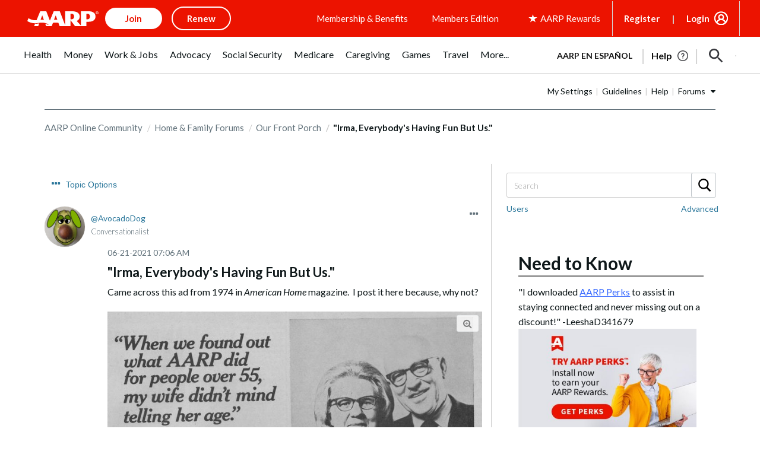

--- FILE ---
content_type: text/html; charset=UTF-8
request_url: https://community.aarp.org/t5/Our-Front-Porch/quot-Irma-Everybody-s-Having-Fun-But-Us-quot/m-p/2414730
body_size: 1873
content:
<!DOCTYPE html>
<html lang="en">
<head>
    <meta charset="utf-8">
    <meta name="viewport" content="width=device-width, initial-scale=1">
    <title></title>
    <style>
        body {
            font-family: "Arial";
        }
    </style>
    <script type="text/javascript">
    window.awsWafCookieDomainList = [];
    window.gokuProps = {
"key":"AQIDAHjcYu/GjX+QlghicBgQ/7bFaQZ+m5FKCMDnO+vTbNg96AH8rhIMJ+z/0ZlnwNGCUsFTAAAAfjB8BgkqhkiG9w0BBwagbzBtAgEAMGgGCSqGSIb3DQEHATAeBglghkgBZQMEAS4wEQQM0xF1depSHZO07bzbAgEQgDtkDWjfu/iA1FFovrm1DbICsUAV04yfVyp7MT61DYp7EWM6jDnLUg9RkBp27QieKrX3EpH4gWzcP8WQoA==",
          "iv":"D549tQFFLgAAAxHT",
          "context":"FGd5Nb9ExBaXOTNooH++3BN9lbZh667N8PWcd9jcH3Y0yg+I2yTWeZb54vC798dS1s05fXVRhY+HrwGlGap51qmhI6GSZdr2/h7Hwij+zYxCTSdaK4OE0aJGD+pIJI4HXRipAQCFTFkoJW6IaQpVmU+GIQldidg1rz0dq98s/hWifFdkEnxzw1RtFg+MoyMRyEfI6gQmeFXkvsxrgik6KrqUKNUYzBAUxSy/AR2jRJoK3B+lI46tJEfp92N7PHXZb11+tQA60v/NxbwD5zAfINiEx9kfh8SLtxPwNUcUVn97sXPGCPqG9nB0tbNR+r4qZnFq2XJ39VG2lwJdvYXwbC8r3iB1Y5wZf2XfkBMTHrav0M8BYjl+wOnoSV65abRSV1OypiBYmpl7sOoDzjv8ZQfKgDThejLb"
};
    </script>
    <script src="https://bc0439715fa6.967eb88d.us-east-2.token.awswaf.com/bc0439715fa6/1ff0760906d5/e04be9dda55e/challenge.js"></script>
</head>
<body>
    <div id="challenge-container"></div>
    <script type="text/javascript">
        AwsWafIntegration.saveReferrer();
        AwsWafIntegration.checkForceRefresh().then((forceRefresh) => {
            if (forceRefresh) {
                AwsWafIntegration.forceRefreshToken().then(() => {
                    window.location.reload(true);
                });
            } else {
                AwsWafIntegration.getToken().then(() => {
                    window.location.reload(true);
                });
            }
        });
    </script>
    <noscript>
        <h1>JavaScript is disabled</h1>
        In order to continue, we need to verify that you're not a robot.
        This requires JavaScript. Enable JavaScript and then reload the page.
    </noscript>
</body>
</html>